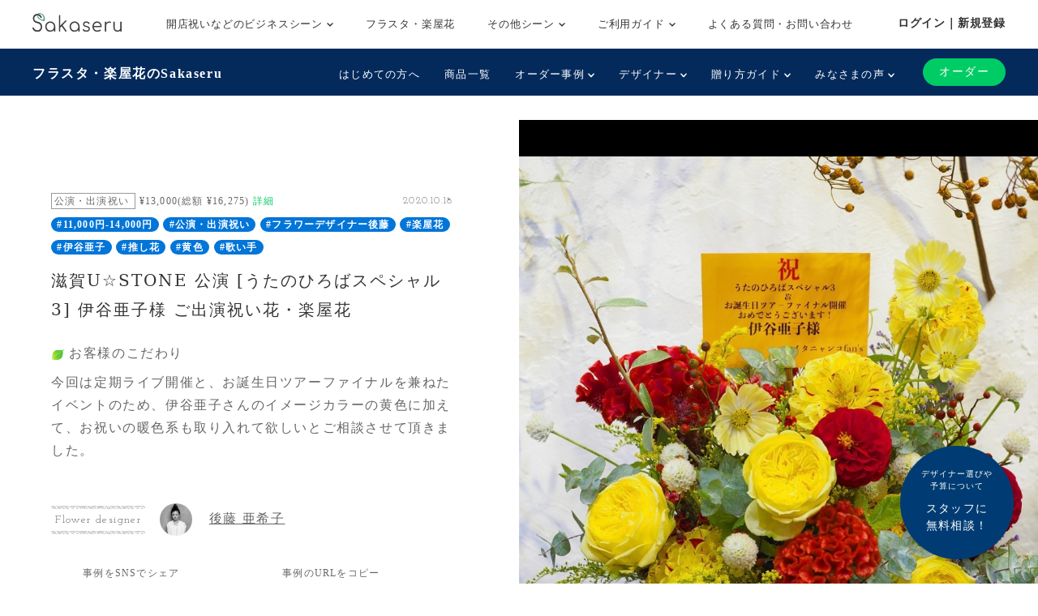

--- FILE ---
content_type: text/html; charset=UTF-8
request_url: https://www.sakaseru.jp/story/5514
body_size: 66246
content:
<!DOCTYPE html>
<HTML>
<HEAD prefix="og: http://ogp.me/ns# fb: http://ogp.me/ns/fb# article: http://ogp.me/ns/article#">
    <meta charset="utf-8">
    <script>(function(w,d,s,l,i){w[l]=w[l]||[];w[l].push({'gtm.start':
new Date().getTime(),event:'gtm.js'});var f=d.getElementsByTagName(s)[0],
j=d.createElement(s),dl=l!='dataLayer'?'&l='+l:'';j.async=true;j.src=
'https://www.googletagmanager.com/gtm.js?id='+i+dl;f.parentNode.insertBefore(j,f);
})(window,document,'script','dataLayer','GTM-59SXHLW');</script>    <meta name="google-site-verification" content="ZuvndARkxoxtNa94k7X3hpqNgpZaOnPC-ui8RPl684g" />
    <meta http-equiv="X-UA-Compatible" content="IE=edge">
    <!-- <meta http-equiv="X-UA-Compatible" content="IE=edge,chrome=1"> -->
    <meta name="viewport" content="width=device-width, initial-scale=1,minimum-scale=1, maximum-scale=1, user-scalable=no">
                <title>楽屋花 滋賀U☆STONE 公演 [うたのひろばスペシャル3] 伊谷亜子様 ご出演祝い花・楽屋花公演・出演祝い|Sakaseru</title>    <meta name="keywords" content="Sakaseru,サカセル,花,ギフト,通販,フラワーギフト,オーダーメイド,花束,アレンジメント,スタンド花,祝い花,観葉植物,公演,ライブ,舞台,楽屋花,声優" >
<meta name="description" content="祝い花 滋賀U☆STONE 公演 [うたのひろばスペシャル3] 伊谷亜子様 ご出演祝い花・楽屋花" >    <meta property="og:title" content="Sakaseru[サカセル] | 滋賀U☆STONE 公演 [うたのひろばスペシャル3] 伊谷亜子様 ご出演祝い花・楽屋花" />
<meta property="og:type" content="website" />
<meta property="og:url" content="https://sakaseru.jp/story/5514" />
<meta property="og:image" content="https://sakaseru.s3-ap-northeast-1.amazonaws.com/chat/18570_1602935326.jpg" />
<meta property="og:description" content="お客様のこだわり今回は定期ライブ開催と、お誕生日ツアーファイナルを兼ねたイベントのため、伊谷亜子さんのイメージカラーの黄色に加えて、お祝いの暖色系も取り入れて欲しいとご相談させて頂きました。
お客様の想い今年1月から始まった滋賀で一番大きなライブハウスU☆STONEでの伊谷亜子さん主催ライブ「うたのひろばSP」も今回で3回目。まだまだ制限がある中でも前に進む伊谷亜子さんに応援を届けたいのと、お誕生日ツアーファイナルを華やかにお祝いしたいと思いお花をオーダーさせて頂きました。" />
<meta property="fb:app_id" content="1555913347973115" />
<meta name="twitter:card" content="summary_large_image">    <link href="/new/css/bootstrap.css?1769098448" media="screen" rel="stylesheet" type="text/css" >
<link href="/new/css/slick.css?1769098448" media="screen" rel="stylesheet" type="text/css" >
<link href="/new/css/font-awesome.css?1769098448" media="screen" rel="stylesheet" type="text/css" >
<link href="/new/css/style.css?1769098448" media="screen" rel="stylesheet" type="text/css" >
<link href="/new/css/custom.css?1769098448" media="screen" rel="stylesheet" type="text/css" >
<link href="/new/css/common.css?1769098448" media="screen" rel="stylesheet" type="text/css" >
<link href="/new/css/module.css?1769098448" media="screen" rel="stylesheet" type="text/css" >
<link href="/new/css/utility.css?1769098448" media="screen" rel="stylesheet" type="text/css" >
<link href="/new/css/fullcalendar.min.css?1769098448" media="screen" rel="stylesheet" type="text/css" >
<link href="/new/css/lightbox.css?1769098448" media="screen" rel="stylesheet" type="text/css" >
<link href="/new/css/slick-theme.css?1769098448" media="screen" rel="stylesheet" type="text/css" >
<link href="//fonts.googleapis.com/css?family=Josefin+Slab" media="screen" rel="stylesheet" type="text/css" >        <meta name="author" content="">
    <link rel="shortcut icon" href="/images/favicon.ico">
    
            <link rel="canonical" href="https://www.sakaseru.jp/story/5514"/>
        
    <meta name="google-site-verification" content="t01UCZbK58b1QT3iavgljqeBX3h0MYPMLdiQJt5P6hI" />
    
    <link href="/portal/css/pushbar.css" media="screen" rel="stylesheet" type="text/css" >
    <link href="/portal/css/footer.css" media="screen" rel="stylesheet" type="text/css" >
    <link href="/portal/css/header.css" media="screen" rel="stylesheet" type="text/css" >
    
    <!-- HTML5 shim and Respond.js IE8 support of HTML5 elements and media queries -->
    <!--[if lt IE 9]>
    <script src="/assets/js/html5shiv.js"></script>
    <script src="/assets/js/respond.min.js"></script>
    <script src="http://css3-mediaqueries-js.googlecode.com/svn/trunk/css3-mediaqueries.js"></script>
    <![endif]-->
    <!-- HTML5 shim and Respond.js IE8 support of HTML5 elements and media queries -->
    <!--[if lt IE 9]>
      <script src="https://oss.maxcdn.com/html5shiv/3.7.2/html5shiv.min.js"></script>
      <script src="https://oss.maxcdn.com/respond/1.4.2/respond.min.js"></script>
    <![endif]-->
</HEAD>

<BODY class='report_page' >
    <noscript><iframe src="https://www.googletagmanager.com/ns.html?id=GTM-59SXHLW"
height="0" width="0" style="display:none;visibility:hidden"></iframe></noscript><header class="headerportal">
    <!--PC header-->
    <div class="header-pc">
        <div class="header-pc-inner">
            <a class="header-pc-logo" href="/"><img class="header-pc-logo-img" src="/portal/images/logo_sakaseru_nuri.svg" alt="Sakaseru"></a>
            <ul class="header-pc-menu">
                <li class="header-pc-menu-li drop-trigger-hover">
                    <p class="header-pc-menu-dropttl">開店祝いなどのビジネスシーン <img src="/portal/images/arrow_d_black.svg" class="header-arrow-img"></p>
                    <div class="header-pc-menu-dropmenu">
                        <div class="header-pc-menu-dropmenu-inner">
                            <ul class="header-menu-hyphen">
                                <li class="header-pc-menu-dropmenu-li"><a href="/lp/business?from=portalheader">すべてを見る</a></li>
                                <li class="header-pc-menu-dropmenu-li"><a href="/lp/business/opening-flower?from=portalheader">開店・開業・開院祝い</a></li>
                                <li class="header-pc-menu-dropmenu-li"><a href="/lp/business/ready-made-items?scene=2068&from=portalheader">周年祝い</a></li>
                                <li class="header-pc-menu-dropmenu-li"><a href="/lp/business/ready-made-items?scene=2004&from=portalheader">移転・引越し祝い</a></li>
                                <li class="header-pc-menu-dropmenu-li"><a href="/lp/business/ready-made-items?scene=2069&from=portalheader">就任・昇進祝い</a></li>
                                <li class="header-pc-menu-dropmenu-li"><a href="/lp/business/ready-made-items?scene=2461&from=portalheader">竣工・落成祝い</a></li>
                                <li class="header-pc-menu-dropmenu-li"><a href="/lp/business/ready-made-items?scene=1432&from=portalheader">個展開催祝い</a></li>
                            </ul>
                        </div>
                    </div>
                </li>
                <li class="header-pc-menu-li">
                    <a href="/fan?from=portalheader">フラスタ・楽屋花</a>
                </li>
                <li class="header-pc-menu-li drop-trigger-hover">
                    <p class="header-pc-menu-dropttl">その他シーン <img src="/portal/images/arrow_d_black.svg" class="header-arrow-img"></p>
                    <div class="header-pc-menu-dropmenu">
                        <div class="header-pc-menu-dropmenu-inner">
                            <ul class="header-menu-hyphen">
                                <li class="header-pc-menu-dropmenu-li"><a href="/lp/business/ready-made-items?scene=15&from=portalheader">誕生日祝い</a></li>
                                <li class="header-pc-menu-dropmenu-li"><a href="/lp/business/ready-made-items?scene=67&from=portalheader">結婚祝い</a></li>
                            </ul>
                        </div>
                    </div>
                </li>
                <li class="header-pc-menu-li drop-trigger-hover">
                    <p class="header-pc-menu-dropttl">ご利用ガイド <img src="/portal/images/arrow_d_black.svg" class="header-arrow-img"></p>
                    <div class="header-pc-menu-dropmenu">
                        <div class="header-pc-menu-dropmenu-inner">
                            <ul class="header-menu-hyphen">
                                <li class="header-pc-menu-dropmenu-li"><a href="/lp/business/about?from=portalheader">Sakaseruとは</a></li>
                                <li class="header-pc-menu-dropmenu-li"><a href="/about/delivery-price?from=portalheader">送料について</a></li>
                                <li class="header-pc-menu-dropmenu-li"><a href="/concierge/sheet/consultation?from=portalheader">スタッフに無料相談</a></li>
                            </ul>
                        </div>
                    </div>
                </li>
                <li class="header-pc-menu-li">
                    <a href="/contact?is-faq=1&from=portalheader">よくある質問・お問い合わせ</a>
                </li>
            </ul>
            <div class="header-pc-menu-personal">
                <div class="header-pc-menu-personal-member drop-trigger-hover">
                                            <a class="header-pc-menu-personal-member-name bold" href="/user/sign-in">ログイン｜新規登録</a>
                                    </div>
            </div>
        </div>
    </div>

    <!--SP header-->
    <div class="header-sp">
        <div class="header-sp-inner">
            <a class="header-sp-logo" href="/"><img class="header-sp-logo-img" src="/portal/images/logo_sakaseru_nuri.svg" alt="Sakaseru"></a>
        </div>
        <!--SP hamburger menu-->
        <div class="hbg-menu">
            <button data-pushbar-target="spmenuContents" class="hbg-menu-trigger">
                <div class="hbg-menu-btn">
                    <span></span>
                    <span></span>
                    <p class="hbg-menu-btn-txt">メニュー</p>
                </div>
                            </button>

            <div data-pushbar-id="spmenuContents" data-pushbar-direction="right" class="hbg-menu-contents">
                <div class="hbg-menu-content">
                    <p class="hbg-menu-content-username">
                        こんばんは✿                    </p>
                    <p class="hbg-menu-content-birthdayflower">
                        本日1月23日の誕生花は
                        ウィンターグリーン                        です。
                    </p>
                </div>
                                    <div class="hbg-menu-content">
                        <a class="hbg-menu-content-ttl hbg-menu-arrow-r" href="/user/sign-in">
                            ログイン｜新規登録
                        </a>
                    </div>
                                <div class="hbg-menu-ttl">シーンからお花を探す</div>
                <div class="hbg-menu-content drop-trigger-click">
                    <div class="hbg-menu-content-ttl hbg-menu-arrow-d">
                        開店祝いなどのビジネスシーン
                    </div>
                    <ul class="hbg-menu-content-dropmenu">
                        <li class="hbg-menu-content-dropmenu-li"><a href="/lp/business?from=portalheader">すべてを見る</a></li>
                        <li class="hbg-menu-content-dropmenu-li"><a href="/lp/business/opening-flower?from=portalheader">開店・開業・開院祝い</a></li>
                        <li class="hbg-menu-content-dropmenu-li"><a href="/lp/business/ready-made-items?scene=2068&from=portalheader">周年祝い</a></li>
                        <li class="hbg-menu-content-dropmenu-li"><a href="/lp/business/ready-made-items?scene=2004&from=portalheader">移転・引越し祝い</a></li>
                        <li class="hbg-menu-content-dropmenu-li"><a href="/lp/business/ready-made-items?scene=2069&from=portalheader">就任・昇進祝い</a></li>
                        <li class="hbg-menu-content-dropmenu-li"><a href="/lp/business/ready-made-items?scene=2461&from=portalheader">竣工・落成祝い</a></li>
                        <li class="hbg-menu-content-dropmenu-li"><a href="/lp/business/ready-made-items?scene=1432&from=portalheader">個展開催祝い</a></li>
                    </ul>
                </div>
                <div class="hbg-menu-content">
                    <a class="hbg-menu-content-ttl hbg-menu-arrow-r" href="/fan?from=portalheader">
                        ファンの想いを送るフラスタ・楽屋花
                    </a>
                </div>
                <div class="hbg-menu-content drop-trigger-click">
                    <div class="hbg-menu-content-ttl hbg-menu-arrow-d">
                        その他シーン
                    </div>
                    <ul class="hbg-menu-content-dropmenu">
                        <li class="hbg-menu-content-dropmenu-li"><a href="/lp/business/ready-made-items?scene=15&from=portalheader">誕生日祝い</a></li>
                        <li class="hbg-menu-content-dropmenu-li"><a href="/lp/business/ready-made-items?scene=67&from=portalheader">結婚祝い</a></li>
                    </ul>
                </div>
                <div class="hbg-menu-ttl">サービス</div>
                <div class="hbg-menu-content drop-trigger-click">
                    <div class="hbg-menu-content-ttl hbg-menu-arrow-d">
                        ご利用ガイド
                    </div>
                    <ul class="hbg-menu-content-dropmenu">
                        <li class="hbg-menu-content-dropmenu-li"><a href="/lp/business/about?from=portalheader">Sakaseruとは</a></li>
                        <li class="hbg-menu-content-dropmenu-li"><a href="/about/delivery-price?from=portalheader">送料について</a></li>
                    </ul>
                </div>
                <div class="hbg-menu-content">
                    <a class="hbg-menu-content-ttl hbg-menu-arrow-r" href="/concierge/sheet/consultation?from=portalheader">
                        スタッフに無料相談
                    </a>
                </div>
                <div class="hbg-menu-content">
                    <a class="hbg-menu-content-ttl hbg-menu-arrow-r" href="/contact?is-faq=1&from=portalheader">
                        よくある質問・お問い合わせ
                    </a>
                </div>
                <div class="hbg-menu-content drop-trigger-click">
                    <div class="hbg-menu-content-ttl hbg-menu-arrow-d">
                        その他サービス
                    </div>
                    <ul class="hbg-menu-content-dropmenu">
                        <li class="hbg-menu-content-dropmenu-li"><a href="/mina?from=portalheader">ファン企画専用クラウドファンディング<br>サービス「minsaka」</a></li>
                        <li class="hbg-menu-content-dropmenu-li"><a href="/tools?from=portalheader">便利ツール</a></li>
                    </ul>
                </div>
            </div>
        </div>
    </div>

    </header>

<div class="headerfan">
    <div class="headerfan-inner">
        <p class="headerfan-ttl"><a href="/fan?from=fanheader">フラスタ・楽屋花のSakaseru</a></p>
        <div class="headerfan-menu">
            <ul class="headerfan-menu-list">
                <li class="headerfan-menu-list-li">
                    <a href="/about?from=fanheader" class="headerfan-menu-list-li-item">はじめての方へ</a>
                </li>
                <li class="headerfan-menu-list-li">
                    <a href="/fan/ready-made-items?from=fanheader" class="headerfan-menu-list-li-item">商品一覧</a>
                </li>
                <li class="headerfan-menu-list-li headerfan-drop-down-menu">
                    <p class="headerfan-menu-list-li-item">オーダー事例 <img src="/portal/images/arrow_d_white.svg" class="header-arrow-img"></p>
                    <div class="headerfan-menu-list-li-dropmenu" style="display:none">
                        <ul class="header-menu-hyphen">
                            <li><a href="/item/story/list?from=fanheader">すべて</a></li>
                            <li><a href="/item/story/list?tags=楽屋花&from=fanheader">楽屋花</a></li>
                            <li><a href="/item/story/list?tags=スタンド花&from=fanheader">スタンド花</a></li>
                            <li><a href="/item/story/list?tags=プリザーブドフラワー&from=fanheader">プリザーブドフラワー</a></li>
                            <li><a href="/item/story/list?tags=誕生日&from=fanheader">誕生日</a></li>
                            <li><a href="/item/story/list?tags=ライブ・コンサート&from=fanheader">ライブ・コンサート</a></li>
                            <li><a href="/item/story/list?tags=舞台&from=fanheader">舞台</a></li>
                            <li><a href="/item/story/list?tags=推し花&from=fanheader">推し花</a></li>
                        </ul>
                    </div>
                </li>
                <li class="headerfan-menu-list-li headerfan-drop-down-menu">
                    <p class="headerfan-menu-list-li-item">デザイナー <img src="/portal/images/arrow_d_white.svg" class="header-arrow-img"></p>
                    <div class="headerfan-menu-list-li-dropmenu" style="display:none">
                        <ul class="header-menu-hyphen">
                            <li><a href="/flower-designers?from=fanheader">全て見る</a></li>
                                                                                                                        <li><a href="/shop/mayumi-maki?from=fanheader">牧 まゆ実</a></li>
                                                                <li><a href="/shop/misaki-kawamura?from=fanheader">かわむら みさき</a></li>
                                                                <li><a href="/shop/yumi-okazaki?from=fanheader">岡崎 由美</a></li>
                                                                <li><a href="/shop/tomoko-okawa?from=fanheader">大川 智子</a></li>
                                                                <li><a href="/shop/akihito-maesawa?from=fanheader">前澤 章人</a></li>
                                                                <li><a href="/shop/emi-konno?from=fanheader">EMI KONNO</a></li>
                                                                <li><a href="/shop/takayuki-sugiura?from=fanheader">杉浦 孝之</a></li>
                                                                <li><a href="/shop/mikio-itou?from=fanheader">Mikio  Itou</a></li>
                                                                <li><a href="/shop/kouhei-kanemaki?from=fanheader">金巻 航平</a></li>
                                                                <li><a href="/shop/manae-narita?from=fanheader">成田 愛恵</a></li>
                                                                                    </ul>
                    </div>
                </li>
                <li class="headerfan-menu-list-li headerfan-drop-down-menu">
                    <p class="headerfan-menu-list-li-item">贈り方ガイド <img src="/portal/images/arrow_d_white.svg" class="header-arrow-img"></p>
                    <div class="headerfan-menu-list-li-dropmenu" style="display:none">
                        <ul class="header-menu-hyphen">
                            <li><a href="/how-to-give-stand-flower?from=fanheader">はじめてのスタンド花マニュアル</a></li>
                            <li><a href="/order/price/tool?from=fanheader">スタンド花料金計算ツール</a></li>
                            <li><a href="/columns?from=fanheader">コラム一覧</a></li>
                        </ul>
                    </div>
                </li>
                <li class="headerfan-menu-list-li headerfan-drop-down-menu">
                    <p class="headerfan-menu-list-li-item">みなさまの声 <img src="/portal/images/arrow_d_white.svg" class="header-arrow-img"></p>
                    <div class="headerfan-menu-list-li-dropmenu" style="display:none">
                        <ul class="header-menu-hyphen">
                            <li><a href="/customers-voices?from=fanheader">ご利用いただいたお客様の声(27,936件)</a></li>
                            <li><a href="/user/interview/list?from=fanheader">お客様インタビュー</a></li>
                            <li><a href="/user/interview/actors?from=fanheader">演者様インタビュー</a></li>
                            <li><a href="/hana-repo?from=fanheader">皆様のポスト“花れぽ”</a></li>
                            <li><a href="/my-albums?from=fanheader">みんなのマイアルバム</a></li>
                        </ul>
                    </div>
                </li>
                            </ul>
            <div class="headerfan-menu-btnarea">
                <div class="headerfan-menu-trigger"><img src="/portal/images/arrow_d_white.svg"></div>
                <div class="headerfan-order">
                    <a href="/flower-designers?from=fanheader" class="headerfan-order-btn">オーダー</a>
                </div>
            </div>
        </div>
    </div>
</div>

    <div class="consul-fixbtn">
        <a href="/concierge/sheet/consultation?from=pc-fixed-bottom">
            <span>デザイナー選びや<br>予算について</span>スタッフに<br>無料相談！
        </a>
    </div>
    <div class="container-fluid p0">
    <div class="row col-spacing-0">
        <div class="col-xl-6 hidden-lg-down">
            <div class="main-detail main-detail-l">
                <div class="main-detail-inner">
                    <div>
                                                <p class="tag tag-sub d-inline">
                            公演・出演祝い                        </p>
                        <p class="d-inline fs-12 align-middle ml-2">
                            ¥13,000(総額 ¥16,275) <a href="/faq/detail/90" target="_blank" class="sakaseru-green fs-12">詳細</a>
                        </p>
                        <div class="pull-right">
                            <p class="d-inline ff-josefin-slab fs-12 mr-2">
                                2020.10.18                            </p>
                        </div>
                    </div>
                                        <p>
                                                <a href="/item/story/list?tags=11,000円-14,000円" class="badge badge-pill badge-primary">#11,000円-14,000円</a>
                                                <a href="/item/story/list?tags=公演・出演祝い" class="badge badge-pill badge-primary">#公演・出演祝い</a>
                                                <a href="/item/story/list?tags=フラワーデザイナー後藤" class="badge badge-pill badge-primary">#フラワーデザイナー後藤</a>
                                                <a href="/item/story/list?tags=楽屋花" class="badge badge-pill badge-primary">#楽屋花</a>
                                                <a href="/item/story/list?tags=伊谷亜子" class="badge badge-pill badge-primary">#伊谷亜子</a>
                                                <a href="/item/story/list?tags=推し花" class="badge badge-pill badge-primary">#推し花</a>
                                                <a href="/item/story/list?tags=黄色" class="badge badge-pill badge-primary">#黄色</a>
                                                <a href="/item/story/list?tags=歌い手" class="badge badge-pill badge-primary">#歌い手</a>
                                            </p>
                                        <h1 class="fs-20 c-title mt1 mb-4">
                        滋賀U☆STONE 公演 [うたのひろばスペシャル3] 伊谷亜子様 ご出演祝い花・楽屋花                    </h1>

                    <p class="story-description">
                        <p class='storytxt-q'><img class='bara mr-2' src='/new/img/green_leaf.png'>お客様のこだわり</p><p>今回は定期ライブ開催と、お誕生日ツアーファイナルを兼ねたイベントのため、伊谷亜子さんのイメージカラーの黄色に加えて、お祝いの暖色系も取り入れて欲しいとご相談させて頂きました。</p><br /><p class='storytxt-q'><img class='bara mr-2' src='/new/img/green_leaf.png'>お客様の想い</p><p>今年1月から始まった滋賀で一番大きなライブハウスU☆STONEでの伊谷亜子さん主催ライブ「うたのひろばSP」も今回で3回目。まだまだ制限がある中でも前に進む伊谷亜子さんに応援を届けたいのと、お誕生日ツアーファイナルを華やかにお祝いしたいと思いお花をオーダーさせて頂きました。</p></p>

                </div>
                <div class="mt-4">
                    <p class="border-img-tb p-2 d-inline-block ff-josefin-slab fs-14">Flower designer</p>
                    <a href="/shop/bionic-plants" class="pro-link">
                        <div class="ml-4 d-inline-block">
                            <img src="/images/1x1.png" class="lazyload img-fluid rounded-circle mr-4 d-inline-block" data-src="https://sakaseru.s3-ap-northeast-1.amazonaws.com/user/bionic_plants.jpg" width="40" height="40">
                            <p class="d-inline-block pro-link-name">
                                後藤 亜希子                            </p>
                        </div>
                    </a>
                </div>

                <div class="flexbox-center share-area">
                    <div class="sns-box">
                        <p class="ttl">事例をSNSでシェア</p>
                        <div class="flexbox sns-icon">

                            <div class="sns-icon-line">
                                <div class="line-it-button" data-lang="ja" data-type="share-b" data-ver="3" data-url="https://www.sakaseru.jp/story/5514" data-color="default" data-size="large" data-count="false" style="display: none;"></div>
                                <script src="https://d.line-scdn.net/r/web/social-plugin/js/thirdparty/loader.min.js" async="async" defer="defer"></script>
                            </div>
                            <div class="sns-icon-twitter">
                                                                    <a href="http://twitter.com/share?text=%E6%BB%8B%E8%B3%80U%E2%98%86STONE+%E5%85%AC%E6%BC%94+%5B%E3%81%86%E3%81%9F%E3%81%AE%E3%81%B2%E3%82%8D%E3%81%B0%E3%82%B9%E3%83%9A%E3%82%B7%E3%83%A3%E3%83%AB3%5D+%E4%BC%8A%E8%B0%B7%E4%BA%9C%E5%AD%90%E6%A7%98+%E3%81%94%E5%87%BA%E6%BC%94%E7%A5%9D%E3%81%84%E8%8A%B1%E3%83%BB%E6%A5%BD%E5%B1%8B%E8%8A%B1&url=https://www.sakaseru.jp/story/5514&hashtags=楽屋花,祝い花,sakaseru" onClick="window.open(encodeURI(decodeURI(this.href)), 'tweetwindow', 'width=650, height=470, personalbar=0, toolbar=0, scrollbars=1, sizable=1'); return false;">
                                    <img src="/images/1x1.png" class="lazyload" data-src="/new/img/icon_twitter.svg">
                                </a>
                            </div>
                        </div>
                    </div>
                    <div id="copy-url-to-clipboard">
                        <p class="ttl">事例のURLをコピー</p>
                        <div id="copy-url-to-clipboard-pc" class="flexbox copy-icon">
                            <div class="copy-icon-copy">
                                <img id="copy-url-img-pc" data-toggle="tooltip" title="コピーしました" class="lazyload" src="/images/1x1.png" data-src="/new/img/icon_copy.png">
                            </div>
                            <p class="txt">
                                オーダー・ご相談時等に事例を<br>ご共有される際はURLでお伝えください。
                                <input type="text" name="copy-url-to-clipboard-src-pc" id="copy-url-to-clipboard-src-pc" value="https://www.sakaseru.jp/story/5514" style="display:none;">                            </p>
                        </div>
                    </div>
                </div>

                <div class="text-center">
                    <a class="d-inline-block" href="/order/sheet/create/sid/7318">
                        <button type="button" class="button button-contact">後藤 亜希子さんにオーダーする</button>
                    </a>
                    <p class="mt-1">
                        <a class="anker-underline fs-14 d-block  sample-chat-modal-link" data-toggle="modal" data-target="#chatSample7318" href="#" shop-user-id="7318">
<i class="fa fa-comment"></i> 後藤亜希子さんのチャット例を見る</a>                    </p>
                </div>

                                
                            </div>
        </div>

        <div class="col-xl-6 mt3">
            <div class="non-carousel">
                <a href="https://sakaseru.s3-ap-northeast-1.amazonaws.com/chat/18570_1602935326.jpg" rel='lightbox'>
                    <img class="img-fluid" src="https://sakaseru.s3-ap-northeast-1.amazonaws.com/chat/18570_1602935326.jpg">
                </a>
            </div>
        </div>
    </div>
</div>
<div class="contents hidden-xl-up storytxt-sp">
    <div class="container">
        <div class="row">
            <div class="col-12">
                <div>
                    <p class="tag tag-sub d-inline">
                        公演・出演祝い                    </p>
                    <p class="d-inline fs-12 align-middle ml-2">¥13,000(総額 ¥16,275) <a href="/faq/detail/90" target="_blank" class="sakaseru-green fs-12">詳細</a></p>
                    <div class="pull-right">
                        <p class="d-inline ff-josefin-slab fs-12 mr-2">
                            2020.10.18                        </p>
                        <!-- <p class="color-tag color-tag-2 mb1"></p>
                        <p class="color-tag color-tag-3 mb1"></p> -->
                    </div>
                </div>
                                <div>
                                        <a href="/item/story/list?tags=11,000円-14,000円" class="badge badge-pill badge-primary">#11,000円-14,000円</a>
                                        <a href="/item/story/list?tags=公演・出演祝い" class="badge badge-pill badge-primary">#公演・出演祝い</a>
                                        <a href="/item/story/list?tags=フラワーデザイナー後藤" class="badge badge-pill badge-primary">#フラワーデザイナー後藤</a>
                                        <a href="/item/story/list?tags=楽屋花" class="badge badge-pill badge-primary">#楽屋花</a>
                                        <a href="/item/story/list?tags=伊谷亜子" class="badge badge-pill badge-primary">#伊谷亜子</a>
                                        <a href="/item/story/list?tags=推し花" class="badge badge-pill badge-primary">#推し花</a>
                                        <a href="/item/story/list?tags=黄色" class="badge badge-pill badge-primary">#黄色</a>
                                        <a href="/item/story/list?tags=歌い手" class="badge badge-pill badge-primary">#歌い手</a>
                                    </div>
                                <h1 class="fs-20 c-title mt1 mb-3">
                    滋賀U☆STONE 公演 [うたのひろばスペシャル3] 伊谷亜子様 ご出演祝い花・楽屋花                </h1>

                <p>
                    <p class='storytxt-q'><img class='bara mr-2' src='/new/img/green_leaf.png'>お客様のこだわり</p><p>今回は定期ライブ開催と、お誕生日ツアーファイナルを兼ねたイベントのため、伊谷亜子さんのイメージカラーの黄色に加えて、お祝いの暖色系も取り入れて欲しいとご相談させて頂きました。</p><br /><p class='storytxt-q'><img class='bara mr-2' src='/new/img/green_leaf.png'>お客様の想い</p><p>今年1月から始まった滋賀で一番大きなライブハウスU☆STONEでの伊谷亜子さん主催ライブ「うたのひろばSP」も今回で3回目。まだまだ制限がある中でも前に進む伊谷亜子さんに応援を届けたいのと、お誕生日ツアーファイナルを華やかにお祝いしたいと思いお花をオーダーさせて頂きました。</p></p>

                <div class="mt-4">
                    <p class="border-img-tb p-2 d-inline-block ff-josefin-slab fs-14">Designer</p>
                    <a href="/shop/bionic-plants" class="pro-link">
                        <div class="ml-4 d-inline-block">
                            <img class="img-fluid rounded-circle mr-4 d-inline-block lazyload" src="/images/1x1.png" data-src="https://sakaseru.s3-ap-northeast-1.amazonaws.com/user/bionic_plants.jpg" width="40" height="40">
                            <p class="d-inline-block pro-link-name">
                                後藤 亜希子                            </p>
                        </div>
                    </a>
                </div>

                <div class="flexbox-center share-area">
                    <div class="sns-box">
                        <p class="ttl">事例をSNSでシェア</p>
                        <div class="flexbox sns-icon">

                            <div class="sns-icon-line">
                                <div class="line-it-button" data-lang="ja" data-type="share-b" data-ver="3" data-url="https://www.sakaseru.jp/story/5514" data-color="default" data-size="large" data-count="false" style="display: none;"></div>
                                <script src="https://d.line-scdn.net/r/web/social-plugin/js/thirdparty/loader.min.js" async="async" defer="defer"></script>
                            </div>
                            <div class="sns-icon-twitter">
                                                                    <a href="http://twitter.com/share?text=%E6%BB%8B%E8%B3%80U%E2%98%86STONE+%E5%85%AC%E6%BC%94+%5B%E3%81%86%E3%81%9F%E3%81%AE%E3%81%B2%E3%82%8D%E3%81%B0%E3%82%B9%E3%83%9A%E3%82%B7%E3%83%A3%E3%83%AB3%5D+%E4%BC%8A%E8%B0%B7%E4%BA%9C%E5%AD%90%E6%A7%98+%E3%81%94%E5%87%BA%E6%BC%94%E7%A5%9D%E3%81%84%E8%8A%B1%E3%83%BB%E6%A5%BD%E5%B1%8B%E8%8A%B1&url=https://www.sakaseru.jp/story/5514&hashtags=楽屋花,祝い花,sakaseru" onClick="window.open(encodeURI(decodeURI(this.href)), 'tweetwindow', 'width=650, height=470, personalbar=0, toolbar=0, scrollbars=1, sizable=1'); return false;">
                                    <img src="/images/1x1.png" data-src="/new/img/icon_twitter.svg" class="lazyload">
                                </a>
                            </div>
                        </div>
                    </div>

                    <div id="copy-url-to-clipboard">
                        <p class="ttl">事例のURLをコピー</p>
                        <div id="copy-url-to-clipboard-sp" class="flexbox copy-icon">
                            <div class="copy-icon-copy">
                                <img id="copy-url-img" data-toggle="tooltip" title="コピーしました" src="/images/1x1.png" data-src="/new/img/icon_copy.png" class="lazyload">
                            </div>
                            <p class="txt">
                                オーダー・ご相談時等に<br>事例をご共有される際は<br>URLでお伝えください。
                                <input type="text" name="copy-url-to-clipboard-src-sp" id="copy-url-to-clipboard-src-sp" value="https://www.sakaseru.jp/story/5514" style="display:none;">                            </p>
                        </div>
                    </div>
                </div>


                <div class="text-center mt2">
                    <a class="d-inline-block" href="/order/sheet/create/sid/7318">
                        <button type="button" class="button button-contact">後藤 亜希子さんにオーダーする</button>
                    </a>
                    <p class="mt1">
                        <a class="anker-underline fs-14 d-block  sample-chat-modal-link" data-toggle="modal" data-target="#chatSample7318" href="#" shop-user-id="7318">
<i class="fa fa-comment"></i> 後藤亜希子さんのチャット例を見る</a>                    </p>
                </div>

                                
                                
                                <div class="mt3">
                    <img class="hanarepo-twitter-icon lazyload" src="/images/1x1.png" data-src="/new/img/twitter_circle_icon_30_30.png">
                    <span class="fs-14">皆様のポスト<b>“花れぽ”</b></span>
                    <p class="mt-4">
                        <blockquote class="twitter-tweet"><p lang="ja" dir="ltr"><a href="https://twitter.com/hashtag/Sakaseru?src=hash&ref_src=twsrc%5Etfw">#Sakaseru</a><a href="https://twitter.com/hashtag/%E6%BB%8B%E8%B3%80U?src=hash&ref_src=twsrc%5Etfw">#滋賀U</a>☆STONE<a href="https://twitter.com/hashtag/%E4%BC%8A%E8%B0%B7%E4%BA%9C%E5%AD%90?src=hash&ref_src=twsrc%5Etfw">#伊谷亜子</a><br><br>10/18に滋賀U☆STONEで開催された伊谷亜子さん主催ライブ「うたのひろばSP3」🎵<br>お誕生日ツアーファイナルのお祝いに届いた、鮮やかな色彩と香りが素敵なお花です💐<br><br>華やかなお祝いに会場も笑顔で溢れていました😊<br>素敵な時間をありがとうございました✨ <a href="https://t.co/qhf0fPeBcD">pic.twitter.com/qhf0fPeBcD</a></p>— べるちぃ (@3BA1IZoCFqBizL4) <a href="https://twitter.com/3BA1IZoCFqBizL4/status/1318397339732602880?ref_src=twsrc%5Etfw">October 20, 2020</a></blockquote> <script async src="https://platform.twitter.com/widgets.js" charset="utf-8"></script>                    </p>
                </div>
                
                
            </div>
        </div>
    </div>
</div>
<div class="contents bgc-thin-grey hidden-xl-up">
    <div class="container">
        <div class="row">
            <div class="col-12">
                <div>
                    <img class="bara mr-2 lazyload" src="/images/1x1.png" data-src="/new/img/green_leaf.png">
                    <span class="fs-14 c-title">オーダー可能な日にち</span>
                    <span class="ff-josefin-slab fs-12 pull-right cloased">お届けできない日</span>
                    <div class="box bgc-white mt1">
                        <div class='fullcalendar mt1'></div>
                    </div>
                </div>
                <div class="mt3">
                    <div class="d-flex mt2">
                        <div class="text-center">
                            <a href="/shop/bionic-plants" class="pro-link">
                            <img class="img-fluid rounded-circle lazyload" src="/images/1x1.png" data-src="https://sakaseru.s3-ap-northeast-1.amazonaws.com/user/bionic_plants.jpg" width="60px">
                            <p class="ff-josefin-slab fs-10">
                                Akiko Goto                            </p>
                            </a>
                        </div>
                        <div class="ml1 w-100">
                            <div class="text-center">
                                <a class="d-inline-block" href="/order/sheet/create/sid/7318">
                                    <button type="button" class="button button-contact">後藤 亜希子さんにオーダーする</button>
                                </a>
                                <a class="anker-underline fs-12 d-block" href="/shop/bionic-plants#items">後藤 亜希子さんの作品を見る</a>
                            </div>
                        </div>
                    </div>
                </div>
            </div>
        </div>
    </div>
</div>
<div class="contents">
    <div class="container">
        <div class="row">
            <div class="col-xl-7">
                                <div class="mb5 hidden-lg-down">
                    <p class="underline-img">
                        <img class="hanarepo-twitter-icon lazyload" src="/images/1x1.png" data-src="/new/img/twitter_circle_icon_30_30.png">
                        <span class="fs-14">皆様のポスト<b>“花れぽ”</b></span>
                    </p>
                    <p class="mt-4">
                        <blockquote class="twitter-tweet"><p lang="ja" dir="ltr"><a href="https://twitter.com/hashtag/Sakaseru?src=hash&ref_src=twsrc%5Etfw">#Sakaseru</a><a href="https://twitter.com/hashtag/%E6%BB%8B%E8%B3%80U?src=hash&ref_src=twsrc%5Etfw">#滋賀U</a>☆STONE<a href="https://twitter.com/hashtag/%E4%BC%8A%E8%B0%B7%E4%BA%9C%E5%AD%90?src=hash&ref_src=twsrc%5Etfw">#伊谷亜子</a><br><br>10/18に滋賀U☆STONEで開催された伊谷亜子さん主催ライブ「うたのひろばSP3」🎵<br>お誕生日ツアーファイナルのお祝いに届いた、鮮やかな色彩と香りが素敵なお花です💐<br><br>華やかなお祝いに会場も笑顔で溢れていました😊<br>素敵な時間をありがとうございました✨ <a href="https://t.co/qhf0fPeBcD">pic.twitter.com/qhf0fPeBcD</a></p>— べるちぃ (@3BA1IZoCFqBizL4) <a href="https://twitter.com/3BA1IZoCFqBizL4/status/1318397339732602880?ref_src=twsrc%5Etfw">October 20, 2020</a></blockquote> <script async src="https://platform.twitter.com/widgets.js" charset="utf-8"></script>                    </p>
                </div>
                
                
                
                                <div class="mb5">
                    <p class="underline-img">
                        <img class="bara mr-2 lazyload" src="/images/1x1.png" data-src="/new/img/green_leaf.png">
                        <span class="fs-14">担当フラワーデザイナーのコメント</span>
                        <span class="ff-josefin-slab fs-12 pull-right hidden-sm-down">The reasons</span>
                    </p>
                    <p class="mt-4">
                        お待たせいたしました！<br /><br />黄色系と暖色を使い作成させて頂きました。<br /><br />ダリア二種　バラ　ケイトウ　コスモス　センニチコウ　バラの実　ソリダスター　ミント　その他<br /><br />ミントは以前頂いたお写真で、花に顔を近付けていたので、香りも楽しんで頂けたらと思い入れさせて頂きました。<br /><br />今回も喜んで頂けますように☆<br /><br />いつもオーダー頂きありがとうございました！</p>
                </div>
                
                
                <div>
                    <p class="">
                        <img class="bara mr-2 lazyload" src="/images/1x1.png" data-src="/new/img/green_leaf.png">
                        <span class="fs-14">お客様からのオーダー内容</span>
                        <span class="ff-josefin-slab fs-12 pull-right hidden-sm-down">Hearing sheet</span>
                    </p>
                    <table>
                        <tbody>
                                                        <tr>
                                <th width="30%" class="fs-14 c-title box box-border-img-tl">お花のタイプ</th>
                                <td class="fs-14 box box-border-img-trl">
                                    生花アレンジ(置けるお花)                                </td>
                            </tr>
                                                        <tr>
                                <th width="30%" class="fs-14 c-title box box-border-img-tl">お届けするシーン</th>
                                <td class="fs-14 box box-border-img-trl">
                                    公演・出演祝い                                </td>
                            </tr>
                            <tr>
                                <th width="30%" class="fs-14 c-title box box-border-img-tl">ご予算</th>
                                <td class="fs-14 box box-border-img-trl">
                                    ¥13,000(総額 ¥16,275)                                </td>
                            </tr>
                                                        <tr>
                                <th width="30%" class="fs-14 c-title box box-border-img-tl">お届け時期</th>
                                <td class="fs-14 box box-border-img-trl">
                                    10月                                </td>
                            </tr>
                                                                                    <tr>
                                <th width="30%" class="fs-14 c-title box box-border-img-tl">ご希望のカラー</th>
                                <td class="fs-14 box box-border-img-trl">
                                    <div class="d-inline-block text-center">
                                        <p class="fs-14">
                                            黄                                        </p>
                                    </div>
                                </td>
                            </tr>
                                                        <tr>
                                <th width="30%" class="fs-14 c-title box box-border-img-tbl">完成したお花</th>
                                <td class="fs-14 box box-border-img">
                                    <div class="row">
                                        <div class="col-6">
                                            <a href="https://sakaseru.s3-ap-northeast-1.amazonaws.com/chat/18570_1602935326.jpg" rel="lightbox">
                                                <img class="img-fluid lazyload" src="/images/1x1.png" data-src="https://sakaseru.s3-ap-northeast-1.amazonaws.com/chat/18570_1602935326.jpg" width="300px">
                                            </a>
                                        </div>
                                        <div class="col-6">
                                            <p class="fs-12 ff-josefin-slab">
                                                2020.10.18                                            </p>
                                            <p style="word-break: break-all;">
                                                滋賀U☆STONE 公演 [うたのひろばスペシャル3] 伊谷亜子様 ご出演祝い花・楽屋花                                            </p>
                                        </div>
                                    </div>
                                </td>
                            </tr>
                        </tbody>
                    </table>
                    <div class="text-center mt2 hidden-lg-up">
                        <a class="d-inline-block" href="/order/sheet/create/sid/7318">
                            <button type="button" class="button button-contact">後藤 亜希子さんにオーダーする</button>
                        </a>
                    </div>
                </div>
            </div>
            <div class="col-xl-4 offset-xl-1 hidden-lg-down last_content">
                <div id="sidebar">
                    <div class="mb3">
                        <p class="underline-img">
                            <img class="bara mr-2 lazyload" src="/images/1x1.png" data-src="/new/img/green_leaf.png">
                            <span class="fs-14 c-title">この作品を担当したデザイナー</span>
                        </p>
                        <div class="row col-spacing-5 mt1">
                            <div class="col-4">
                                <img class="img-fluid rounded-circle lazyload" src="/images/1x1.png" data-src="https://sakaseru.s3-ap-northeast-1.amazonaws.com/user/bionic_plants.jpg" width="200px">
                                <div class="text-center">
                                    <a class="d-inline-block mt1" href="/shop/bionic-plants">
                                        <button type="button" class="button-s button-more fs-12">プロフィール</button>
                                    </a>
                                    <a class="d-inline-block mt1" href="/shop/bionic-plants/#items">
                                        <button type="button" class="button-s button-more fs-12">作品を見る</button>
                                    </a>
                                </div>
                            </div>
                            <div class="col-8">
                                <h4 class="d-inline">
                                    後藤 亜希子                                </h4>
                                <br />
                                <p class="fs-14 ff-josefin-slab d-inline">
                                    Akiko Goto                                </p>
                                <table class="table-news table-spacing">
                                    <tbody>
                                        <tr>
                                            <th>
                                                <span class="tag tag-sub ff-josefin-slab line-height-s">speciality</span>
                                            </th>
                                            <td>
                                                <span class="ff-gothic fs-12">バルーン、染め、スタイリッシュ、ナチュラル、モチーフ</span>
                                            </td>
                                        </tr>
                                        <tr>
                                            <th>
                                                <span class="tag tag-sub ff-josefin-slab line-height-s">price</span>
                                            </th>
                                            <td>
                                                <span class="ff-gothic fs-12">¥5,000-から対応</span>
                                            </td>
                                        </tr>
                                        <tr>
                                            <th>
                                                <span class="tag tag-sub ff-josefin-slab line-height-s">delivery</span>
                                            </th>
                                            <td>
                                                <span class="ff-gothic fs-12">3日後から発送可能</span>
                                            </td>
                                        </tr>
                                    </tbody>
                                </table>
                            </div>
                        </div>
                    </div>
                    <div>
                        <img class="bara mr-2 lazyload" src="/images/1x1.png" data-src="/new/img/green_leaf.png">
                        <span class="fs-14 c-title">オーダー可能な日にち</span>
                        <span class="ff-josefin-slab fs-12 pull-right cloased">お届けできない日</span>
                        <div class="box">
                            <div class='fullcalendar mt1'></div>
                        </div>
                    </div>
                    <div class="mt5 mb4">
                        <div class="d-flex mt2">
                            <div class="text-center">
                                <a href="/shop/bionic-plants" class="pro-link">
                                <img class="img-fluid rounded-circle lazyload" src="/images/1x1.png" data-src="https://sakaseru.s3-ap-northeast-1.amazonaws.com/user/bionic_plants.jpg" width="60px">
                                <p class="ff-josefin-slab fs-10">
                                    Akiko Goto                                </p>
                                </a>
                            </div>
                            <div class="ml1 w-100">
                                <div class="text-center">
                                    <a class="d-inline-block" href="/order/sheet/create/sid/7318">
                                        <button type="button" class="button button-contact" style="height:56px;">後藤 亜希子さんに<br />オーダーする</button>
                                    </a>
                                    <a class="anker-underline fs-12 d-block" href="/shop/bionic-plants#items">後藤 亜希子さんの作品を見る</a>
                                </div>
                            </div>
                        </div>
                    </div>
                </div>
            </div>
        </div>
        <div class="col-12 text-center">
                    </div>
    </div>
</div>
<div class="contents bgc-thin-grey" id="flower-list">
    <div class="container">
        <p class="text-center ff-josefin-slab fs-12">Flowers</p>
        <div class="text-center">
            <p class="fs-16 underline-img c-title d-inline-block">
                後藤 亜希子のSakaseru作品事例
            </p>
        </div>
        <div class="grid" style="display:block;">
            <div class="grid-wrap mt5 mb5"></div>
        </div>
        <div class="text-center">
            <div class="loader loader-b mt5 mb5"></div>
            <button type="button" class="d-inline-block button button-more">もっと見る</button>
        </div>
    </div>
</div>

<div class="modal fade start-modal chat-modal" id="chatSample7318" tabindex="-1" role="dialog" aria-labelledby="modal-corporate-card" aria-hidden="true">
    <div class="modal-dialog">
        <div class="modal-content">
            <div class="modal-header">
                <p>
                    後藤亜希子さんのチャット例<br>
                    <span class="fs-12">※下にスクロールしてご覧ください。</span>
                </p>
                <button type="button" data-dismiss="modal">×</button>
            </div>
            <div class="modal-body" style="max-height:600px; overflow:auto;">
               <ul class="slider-chat7318"><li class="slick-li">チャット例1<img src="/new/img/chat_samples/chat_goto_8146.jpg"></li><li class="slick-li">チャット例2<img src="/new/img/chat_samples/chat_goto_8799.jpg"></li><li class="slick-li">チャット例3<img src="/new/img/chat_samples/chat_goto_8888.jpg"></li></ul>
            </div>
        </div>
    </div>
</div>
    <!--template -->
    <script type="text/template" id="underscore-template-pc">
        <%
      _.each(datas, function(data){
        var story = data.story;
        var user = data.shop_user;
        var isFlowerReport = data.is_flower_report;
        var jpPrice = data.jp_price;
        var priceStr = story.price.replace(/,/g, '');
        if(priceStr % 1 === 0){
            priceStr = priceStr + '円';
        }else{
            priceStr = story.price;
        }
        
        var thumbnailImageUrl = story.thumbnail_image_url;
    %>
                            <div class="grid-box" style=" ">
                    <div class="grid-item" style="">
                        <div class="board" style="">
                            <a class="d-inline-block" href="/story/<%= story.id %>" target="_blank">
                                <div class="bgc-white p-relative">
                                    <% if(isFlowerReport == 1){ %>
                                        <img class="hanarepo-twitter-badge" src="/new/img/twitter_circle_icon_30_30.png">
                                        <% } %>
                                            <img class="img-fluid board-img" src="<%= thumbnailImageUrl %>">
                                            <div class="label">

                                                <p class="tag tag-price pull-right">
                                                    <%= jpPrice %></p>
                                            </div>
                                </div>
                                <div style="overflow:hidden;"><p class="tag tag-title"><%= story.order_scene %></p></div>
                                <div style="overflow:hidden;"><p class="board-text">
                                    <%= story.title %>
                                </p></div>
                            </a>
                        </div>
                    </div>
                </div>
                <% }); %>
    </script>
    <!--/template -->

<input type="hidden" name="shop-user-id" value="7318" id="shop-user-id"><input type="hidden" name="story-id" value="5514" id="story-id"><input type="hidden" name="story-url" value="https://www.sakaseru.jp/story/5514" id="story-url">    
    <div class="footerfan">
    <div class="footerfan-inner">
        <div class="footerfan-ttlarea">
            <p><a href="/fan?from=fanfooter" class="footerfan-ttl">フラスタ・楽屋花のSakaseru</a></p>
        </div>
        <div class="footerfan-menu">
            <div class="footerfan-menu-1">
                <div style="flex:1;">
                    <p class="footerfan-menu-ttl">オーダーする</p>
                    <ul class="footerfan-menu-list">
                        <li><a href="/fan/ready-made-items?from=fanfooter">商品一覧</a></li>
                        <li><a href="/item/story/list?from=fanfooter">事例からオーダー</a></li>
                        <li><a href="/order/price/tool?from=fanfooter">フラスタ料金計算ツール</a></li>
                        <li><a href="/concierge/sheet/consultation?from=fanfooter">スタッフに相談する</a></li>
                    </ul>
                </div>
                <div style="flex:1;">
                    <p class="footerfan-menu-ttl">オーダーメイド事例</p>
                    <ul class="footerfan-menu-list">
                        <li><a href="/item/story/list?tags=スタンド花&from=fanfooter">フラスタ事例一覧</a></li>
                        <li><a href="/item/story/list?tags=楽屋花&from=fanfooter">楽屋花事例一覧</a></li>
                        <li><a href="/past-item-pickup?from=fanfooter">ピックアップ事例</a></li>
                        <li><a href="/hashtag-ranking?from=fanfooter">ハッシュタグランキング</a></li>
                    </ul>
                </div>
            </div>
            <div class="footerfan-menu-2">
                <div style="flex:1;">
                    <p class="footerfan-menu-ttl">きっと参考になるもの</p>
                    <ul class="footerfan-menu-list">
                        <li><a href="/columns?from=fanfooter">コラム一覧</a></li>
                        <li><a href="/how-to-give-stand-flower?from=fanfooter">フラスタマニュアル</a></li>
                        <li><a href="/customers-voices?from=fanfooter">お客様レビュー・口コミ</a></li>
                        <li><a href="/user/interview/list?from=fanfooter">お客様インタビュー</a></li>
                        <li><a href="/user/interview/actors?from=fanfooter">演者様インタビュー</a></li>
                        <li><a href="/hana-repo?from=fanfooter">皆様のポスト”花れぽ”</a></li>
                    </ul>
                </div>
                <div style="flex:1;">
                    <p class="footerfan-menu-ttl">サービスについて</p>
                    <ul class="footerfan-menu-list">
                        <li><a href="/about">Sakaseruとは</a></li>
                        <li><a href="/improvement-note">改善ノート</a></li>
                    </ul>
                </div>
            </div>
        </div>
    </div>
</div><footer class="footerportal">
    <div class="footer-menu">
        <div class="footer-menu-inner">
            <div>
                <p class="footer-menu-ttl">ビジネスシーンに<br class="pc-none">贈る</p>
                <ul>
                    <li class="footer-menu-li"><a href="/lp/business?from=portalfooter">すべてを見る</a></li>
                    <li class="footer-menu-li"><a href="/lp/business/opening-flower?from=portalfooter">開店・開業・開院祝い</a></li>
                    <li class="footer-menu-li"><a href="/lp/business/ready-made-items?scene=2068&from=portalfooter">周年祝い</a></li>
                    <li class="footer-menu-li"><a href="/lp/business/ready-made-items?scene=2004&from=portalfooter">移転・引越し祝い</a></li>
                    <li class="footer-menu-li"><a href="/lp/business/ready-made-items?scene=2069&from=portalfooter">就任・昇進祝い</a></li>
                    <li class="footer-menu-li"><a href="/lp/business/ready-made-items?scene=2461&from=portalfooter">竣工・落成祝い</a></li>
                    <li class="footer-menu-li"><a href="/lp/business/ready-made-items?scene=1432&from=portalfooter">個展開催祝い</a></li>
                </ul>
            </div>
            <div>
                <p class="footer-menu-ttl">ファンの想いを贈る</p>
                <ul>
                    <li class="footer-menu-li"><a href="/fan?from=portalfooter">フラスタ・楽屋花</a></li>
                </ul>
                <p class="footer-menu-ttl footer-menu-ttl-bottom">その他シーン</p>
                <ul>
                    <li class="footer-menu-li"><a href="/lp/business/ready-made-items?scene=15&from=portalfooter">誕生日祝い</a></li>
                    <li class="footer-menu-li"><a href="/lp/business/ready-made-items?scene=67&from=portalfooter">結婚祝い</a></li>
                </ul>
            </div>
            <div>
                <p class="footer-menu-ttl">サービス</p>
                <ul>
                    <li class="footer-menu-li"><a href="/mina?from=portalfooter">ファン企画専用クラウドファンディングサービス「minsaka」</a></li>
                    <li class="footer-menu-li"><a href="/tools?from=portalfooter">便利ツール</a></li>
                </ul>
            </div>
            <div>
                <p class="footer-menu-ttl">ご利用ガイド</p>
                <ul>
                    <li class="footer-menu-li"><a href="/lp/business/about?from=portalfooter">Sakaseruとは</a></li>
                    <li class="footer-menu-li"><a href="/about/delivery-price?from=portalfooter">送料について</a></li>
                    <li class="footer-menu-li"><a href="/concierge/sheet/consultation?from=portalfooter">スタッフに無料相談</a></li>
                </ul>
            </div>
        </div>
    </div>

    <p class="footer-logo"><a href="/?from=portalfooter"><img class="footer-logo-img" src="/portal/images/logo_sakaseru_white.svg" alt="Sakaseru"></a></p>

    <p class="footer-bottomlink"><a href="/corporate">運営会社</a>｜<a href="/hiring-flower-designers">お花屋さん募集</a>｜<a href="/agreement/view/terms-of-service">利用規約</a><br class="pc-none"><a href="/agreement/view/commercial-transactions">特定商取引法に関する記述</a>｜<a href="/agreement/view/social-media-terms">ソーシャルメディア利用規約</a></p>

    <small>Copyright © Sakaseru Inc. All rights reserverd.</small>
</footer>
    
        <link href="https://use.fontawesome.com/releases/v5.6.3/css/all.css" media="screen" rel="stylesheet" type="text/css" >
    <script type="text/javascript" src="/new/js/tether.min.js"></script>
    <script type="text/javascript" src="/new/js/jquery.min.js"></script>
    <script type="text/javascript" src="/js/notify.min.js"></script>
    <script type="text/javascript" src="/js/purl.js"></script>
    <script type="text/javascript" src="/portal/js/pushbar.js"></script>
    <script type="text/javascript" src="/portal/js/header-menu.js"></script>
    <script type="text/javascript" src="/landingpage/fan/js/header-menu.js"></script>
    <script type="text/javascript" src="/portal/js/sakaseru-notify.js"></script>
    
    <script type="text/javascript" src="/js/popper.min.js?1769098448"></script>
<script type="text/javascript" src="/new/js/bootstrap.js?1769098448"></script>
<script type="text/javascript" src="/new/js/slick.js?1769098448"></script>
<script type="text/javascript" src="/js/imagesloaded.pkgd.min.js?1769098448"></script>
<script type="text/javascript" src="/new/js/lightbox.min.js?1769098448"></script>
<script type="text/javascript" src="/new/js/masonry.pkgd.min.js?1769098448"></script>
<script type="text/javascript" src="/new/js/moment.min.js?1769098448"></script>
<script type="text/javascript" src="/new/js/fullcalendar.min.js?1769098448"></script>
<script type="text/javascript" src="/new/js/locale-all.js?1769098448"></script>
<script type="text/javascript" src="/new/js/sakaseru.fullcalendar.js?1769098448"></script>
<script type="text/javascript" src="/js/purl.js?1769098448"></script>
<script type="text/javascript" src="/js/underscore-min.js?1769098448"></script>
<script type="text/javascript" src="/js/story/pc/list.js?1769098448"></script>
<script type="text/javascript" src="/new/js/hammer.min.js?1769098448"></script>
<script type="text/javascript" src="/js/story/detail.js?1769098448"></script>
<script type="text/javascript" src="/new/js/script.js?1769098448"></script>
<script type="text/javascript" src="/js/lazysizes.min.js?1769098448"></script></BODY>
</HTML>

--- FILE ---
content_type: text/css
request_url: https://www.sakaseru.jp/portal/css/footer.css
body_size: 3772
content:
footer.footerportal{background:#333;font-family:"游ゴシック体",YuGothic,"游ゴシック Medium","Yu Gothic Medium","游ゴシック","Yu Gothic","ヒラギノ角ゴ Pro","Hiragino Kaku Gothic Pro","メイリオ","Meiryo",sans-serif;font-size:16px;padding-bottom:40px;overflow:hidden;word-break:break-word;-webkit-font-smoothing:antialiased}@media(min-width: 600px){footer.footerportal{width:100%;min-width:1200px}}@media(max-width: 599px){footer.footerportal{font-size:13px}}footer.footerportal *{color:#fff;font:inherit;line-height:1.5;letter-spacing:.8px}@media(min-width: 600px){footer.footerportal .pc-none{display:none !important}}@media(max-width: 599px){footer.footerportal .sp-none{display:none !important}}footer.footerportal a{text-decoration:none;cursor:pointer;transition:.4s}footer.footerportal a:hover{text-decoration:none;opacity:.7;transition:.4s;cursor:pointer}footer.footerportal .footer-menu{padding:80px 0}@media(max-width: 599px){footer.footerportal .footer-menu{padding:60px 15px}}@media(min-width: 600px){footer.footerportal .footer-menu{margin:0 auto;width:1200px}}footer.footerportal .footer-menu-inner{display:grid;grid-template-columns:1fr 1fr 1fr .5fr;gap:30px}@media(max-width: 599px){footer.footerportal .footer-menu-inner{grid-template-columns:1fr 1fr;padding:0 15px}}footer.footerportal .footer-menu-ttl{font-size:18px;font-weight:bold;margin-bottom:10px}@media(max-width: 599px){footer.footerportal .footer-menu-ttl{font-size:15px}}footer.footerportal .footer-menu-ttl-bottom{margin-top:60px}footer.footerportal .footer-menu-li{padding:8px 0}@media(max-width: 599px){footer.footerportal .footer-menu-li{padding:5px 0}}footer.footerportal .footer-logo{text-align:center;margin-bottom:40px}footer.footerportal .footer-logo a{display:inline-block}footer.footerportal .footer-logo .footer-logo-img{width:160px}@media(max-width: 599px){footer.footerportal .footer-logo .footer-logo-img{width:140px}}footer.footerportal .footer-bottomlink{text-align:center;font-size:14px;margin-bottom:20px}@media(max-width: 599px){footer.footerportal .footer-bottomlink{font-size:10px}}footer.footerportal small{display:block;font-size:10px;text-align:center;line-height:2}.footerfan,.footerfan *{color:#333;font-size:16px;font-family:"游ゴシック体",YuGothic,"游ゴシック Medium","Yu Gothic Medium","游ゴシック","Yu Gothic","ヒラギノ角ゴ Pro","Hiragino Kaku Gothic Pro","メイリオ","Meiryo",sans-serif;line-height:1.5;letter-spacing:.8px;margin:0;padding:0;overflow:hidden;word-break:break-word;-webkit-font-smoothing:antialiased}@media(max-width: 599px){.footerfan,.footerfan *{font-size:14px}}.footerfan{background:#fff}@media(min-width: 600px){.footerfan{margin:0 auto;width:100%;width:1200px}}@media(max-width: 599px){.footerfan{padding:0 15px}}.footerfan a{text-decoration:none;cursor:pointer;transition:.4s}.footerfan a:hover{color:inherit;text-decoration:none;opacity:.7;transition:.4s;cursor:pointer}.footerfan .footerfan-inner{margin:56px 0 32px}@media(min-width: 600px){.footerfan .footerfan-inner{display:flex;margin:80px 0 56px}}.footerfan .footerfan-ttlarea{margin:0 0 40px}.footerfan .footerfan-ttl{font-weight:bold;font-size:20px;display:block;margin-bottom:12px}.footerfan .footerfan-menu{flex:1}@media(min-width: 600px){.footerfan .footerfan-menu{display:flex;margin-left:56px}}.footerfan .footerfan-menu-1{display:flex;flex:1;margin-bottom:32px}.footerfan .footerfan-menu-2{display:flex;flex:1}.footerfan .footerfan-menu-ttl{font-weight:bold;margin-bottom:8px}@media(max-width: 599px){.footerfan .footerfan-menu-ttl{font-size:15px}}.footerfan .footerfan-menu-list{line-height:1.5}.footerfan .footerfan-menu-list li a{font-size:14px;display:inline-block;padding:6px 0}@media(max-width: 599px){.footerfan .footerfan-menu-list li a{font-size:12px;padding:4px 0}}/*# sourceMappingURL=footer.css.map */

--- FILE ---
content_type: text/javascript
request_url: https://www.sakaseru.jp/new/js/script.js?1769098448
body_size: 2460
content:
$(function() {
    // mainカルーセル
    $('.carousel').carousel({
        pause: true,
        interval: false
    });

    // スライドショー
    $(window).on('load', function() { // 読み込みが完了
        // ローダー非表示
        $('.loader').css({
            'display': 'none'
        });

        // フェードイン
        $('.slides').fadeIn('slow');

        // スライドショー実行
        var slidesToShow;
        if ($(window).width() >= 768) {
            slidesToShow = 4;
        } else {
            slidesToShow = 2;
        }
        $('.slides').slick({
            arrows: false,
            autoplay: true,
            autoplaySpeed: 0,
            cssEase: 'linear',
            speed: 12000,
            slidesToShow: slidesToShow,
            slidesToScroll: 1,
            pauseOnHover: false,
            pauseOnDotsHover: false,
            infinite: true,
            initialSlide: 0,
            variableWidth: true
        });
    });

    // // ウィンドウのリサイズイベント
    trimImg(); // init
    resizeCarousel();
    $(window).resize(function() {
        trimImg();
    });

    $('.checkbox-input').on('click', function() {
        $(this).nextAll('.fa-check').toggleClass('active');
    });
});

function trimImg() {
    $('.trim-main').each(function(e) {
        $(this).css({
            'height': Math.floor(($(this).width()*364)/520)
        });
    });

    if ($('.trim-square').hasClass('trim')) {
        $('.trim-square').each(function(e) {
            $(this).css({
                'height': Math.floor($(this).width())
            });
        });
    } else {
        $('.trim-square').each(function(e) {
            $(this).find('.trim').css({
                'height': Math.floor($(this).width())
            });
        });
    }
}

function resizeCarousel() {
    $('.carousel-item').each(function() {
        var new_img = new Image();
        new_img.src = $(this).find('img').attr('src');
        var width = new_img.width;
        var height = new_img.height;
        var img = $(this).find('img');
        if (width > height) {
            var img_height = img.height();
            img.css({
                "top": "50%",
                "margin-top": -img_height/2,
                "position": "absolute",
                "display": "block"
            });
        } else {
            img.css({
                "height": "100%",
                "margin": "0 auto",
                "display": "block"
            });
        }
    });
}

--- FILE ---
content_type: text/javascript
request_url: https://www.sakaseru.jp/new/js/sakaseru.fullcalendar.js?1769098448
body_size: 1490
content:
$(function(){
    var ajax = getDisabledDeliveryDatesByApi($('#shop-user-id').val());
    ajax.then(
        function(ajaxData){
            setupSakaseruFullCalendar(ajaxData);
        },function(ajaxData){}
    );
});

function setupSakaseruFullCalendar(ajaxData)
{
    $('.fullcalendar').fullCalendar({
        editable: true,
        eventLimit: true,
        locale: 'ja',
        dayRender: function(date, cell){
            // console.dir(date.format()+' '+date.day()+' '+date.year()+' '+date.month());
            if (date.isBefore(moment())){
                cell.css('background-color', '#fae1e2');
            }
            
            // 配送不可能日
            var dateItems = ajaxData.data.datas;
            for(var i in dateItems){
                var holiday = dateItems[i];
                if(date.format() == holiday){
                    cell.css("background-color", '#fae1e2');
                }
            }
            
            // 配送不可能曜日
            var dayItems = ajaxData.data.days;
            for(var i in dayItems){
                var holiday = dayItems[i];
                if(date.day() == holiday){
                    cell.css("background-color", '#fae1e2');
                }
            }
        }
    });
}

function getDisabledDeliveryDatesByApi(shopUserId)
{
    return $.ajax({
        url: '/api/shop-user/get-disabled-delivery-date',
        data:{
            shop_user_id: shopUserId
        },
        beforesend: function(){},
        cache: false,
        type: 'post',
        dataType: 'json'
    });
}